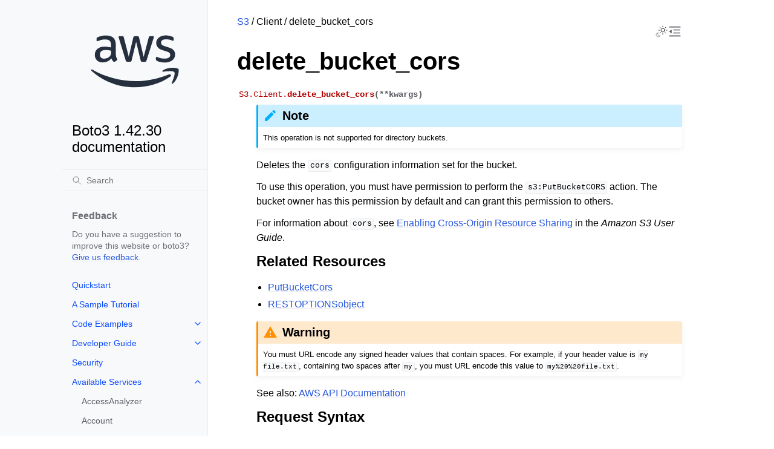

--- FILE ---
content_type: image/svg+xml
request_url: https://boto3.amazonaws.com/v1/documentation/api/latest/_static/logos/aws_dark_theme_logo.svg
body_size: 1721
content:
<?xml version="1.0" encoding="utf-8"?>
<!-- Generator: Adobe Illustrator 19.0.1, SVG Export Plug-In . SVG Version: 6.00 Build 0)  -->
<svg version="1.1" id="Layer_1" xmlns="http://www.w3.org/2000/svg" xmlns:xlink="http://www.w3.org/1999/xlink" x="0px" y="0px"
	 viewBox="0 0 304 182" style="enable-background:new 0 0 304 182;" xml:space="preserve">
<style type="text/css">
	.st0{fill:#FFFFFF;}
	.st1{fill-rule:evenodd;clip-rule:evenodd;fill:#FFFFFF;}
</style>
<g>
	<path class="st0" d="M86.4,66.4c0,3.7,0.4,6.7,1.1,8.9c0.8,2.2,1.8,4.6,3.2,7.2c0.5,0.8,0.7,1.6,0.7,2.3c0,1-0.6,2-1.9,3l-6.3,4.2
		c-0.9,0.6-1.8,0.9-2.6,0.9c-1,0-2-0.5-3-1.4C76.2,90,75,88.4,74,86.8c-1-1.7-2-3.6-3.1-5.9c-7.8,9.2-17.6,13.8-29.4,13.8
		c-8.4,0-15.1-2.4-20-7.2c-4.9-4.8-7.4-11.2-7.4-19.2c0-8.5,3-15.4,9.1-20.6c6.1-5.2,14.2-7.8,24.5-7.8c3.4,0,6.9,0.3,10.6,0.8
		c3.7,0.5,7.5,1.3,11.5,2.2v-7.3c0-7.6-1.6-12.9-4.7-16c-3.2-3.1-8.6-4.6-16.3-4.6c-3.5,0-7.1,0.4-10.8,1.3c-3.7,0.9-7.3,2-10.8,3.4
		c-1.6,0.7-2.8,1.1-3.5,1.3c-0.7,0.2-1.2,0.3-1.6,0.3c-1.4,0-2.1-1-2.1-3.1v-4.9c0-1.6,0.2-2.8,0.7-3.5c0.5-0.7,1.4-1.4,2.8-2.1
		c3.5-1.8,7.7-3.3,12.6-4.5c4.9-1.3,10.1-1.9,15.6-1.9c11.9,0,20.6,2.7,26.2,8.1c5.5,5.4,8.3,13.6,8.3,24.6V66.4z M45.8,81.6
		c3.3,0,6.7-0.6,10.3-1.8c3.6-1.2,6.8-3.4,9.5-6.4c1.6-1.9,2.8-4,3.4-6.4c0.6-2.4,1-5.3,1-8.7v-4.2c-2.9-0.7-6-1.3-9.2-1.7
		c-3.2-0.4-6.3-0.6-9.4-0.6c-6.7,0-11.6,1.3-14.9,4c-3.3,2.7-4.9,6.5-4.9,11.5c0,4.7,1.2,8.2,3.7,10.6
		C37.7,80.4,41.2,81.6,45.8,81.6z M126.1,92.4c-1.8,0-3-0.3-3.8-1c-0.8-0.6-1.5-2-2.1-3.9L96.7,10.2c-0.6-2-0.9-3.3-0.9-4
		c0-1.6,0.8-2.5,2.4-2.5h9.8c1.9,0,3.2,0.3,3.9,1c0.8,0.6,1.4,2,2,3.9l16.8,66.2l15.6-66.2c0.5-2,1.1-3.3,1.9-3.9c0.8-0.6,2.2-1,4-1
		h8c1.9,0,3.2,0.3,4,1c0.8,0.6,1.5,2,1.9,3.9l15.8,67l17.3-67c0.6-2,1.3-3.3,2-3.9c0.8-0.6,2.1-1,3.9-1h9.3c1.6,0,2.5,0.8,2.5,2.5
		c0,0.5-0.1,1-0.2,1.6c-0.1,0.6-0.3,1.4-0.7,2.5l-24.1,77.3c-0.6,2-1.3,3.3-2.1,3.9c-0.8,0.6-2.1,1-3.8,1h-8.6c-1.9,0-3.2-0.3-4-1
		c-0.8-0.7-1.5-2-1.9-4L156,23l-15.4,64.4c-0.5,2-1.1,3.3-1.9,4c-0.8,0.7-2.2,1-4,1H126.1z M254.6,95.1c-5.2,0-10.4-0.6-15.4-1.8
		c-5-1.2-8.9-2.5-11.5-4c-1.6-0.9-2.7-1.9-3.1-2.8c-0.4-0.9-0.6-1.9-0.6-2.8v-5.1c0-2.1,0.8-3.1,2.3-3.1c0.6,0,1.2,0.1,1.8,0.3
		c0.6,0.2,1.5,0.6,2.5,1c3.4,1.5,7.1,2.7,11,3.5c4,0.8,7.9,1.2,11.9,1.2c6.3,0,11.2-1.1,14.6-3.3c3.4-2.2,5.2-5.4,5.2-9.5
		c0-2.8-0.9-5.1-2.7-7c-1.8-1.9-5.2-3.6-10.1-5.2L246,52c-7.3-2.3-12.7-5.7-16-10.2c-3.3-4.4-5-9.3-5-14.5c0-4.2,0.9-7.9,2.7-11.1
		c1.8-3.2,4.2-6,7.2-8.2c3-2.3,6.4-4,10.4-5.2c4-1.2,8.2-1.7,12.6-1.7c2.2,0,4.5,0.1,6.7,0.4c2.3,0.3,4.4,0.7,6.5,1.1
		c2,0.5,3.9,1,5.7,1.6c1.8,0.6,3.2,1.2,4.2,1.8c1.4,0.8,2.4,1.6,3,2.5c0.6,0.8,0.9,1.9,0.9,3.3v4.7c0,2.1-0.8,3.2-2.3,3.2
		c-0.8,0-2.1-0.4-3.8-1.2c-5.7-2.6-12.1-3.9-19.2-3.9c-5.7,0-10.2,0.9-13.3,2.8c-3.1,1.9-4.7,4.8-4.7,8.9c0,2.8,1,5.2,3,7.1
		c2,1.9,5.7,3.8,11,5.5l14.2,4.5c7.2,2.3,12.4,5.5,15.5,9.6c3.1,4.1,4.6,8.8,4.6,14c0,4.3-0.9,8.2-2.6,11.6
		c-1.8,3.4-4.2,6.4-7.3,8.8c-3.1,2.5-6.8,4.3-11.1,5.6C264.4,94.4,259.7,95.1,254.6,95.1z"/>
	<g>
		<path class="st1" d="M273.5,143.7c-32.9,24.3-80.7,37.2-121.8,37.2c-57.6,0-109.5-21.3-148.7-56.7c-3.1-2.8-0.3-6.6,3.4-4.4
			c42.4,24.6,94.7,39.5,148.8,39.5c36.5,0,76.6-7.6,113.5-23.2C274.2,133.6,278.9,139.7,273.5,143.7z"/>
		<path class="st1" d="M287.2,128.1c-4.2-5.4-27.8-2.6-38.5-1.3c-3.2,0.4-3.7-2.4-0.8-4.5c18.8-13.2,49.7-9.4,53.3-5
			c3.6,4.5-1,35.4-18.6,50.2c-2.7,2.3-5.3,1.1-4.1-1.9C282.5,155.7,291.4,133.4,287.2,128.1z"/>
	</g>
</g>
</svg>
